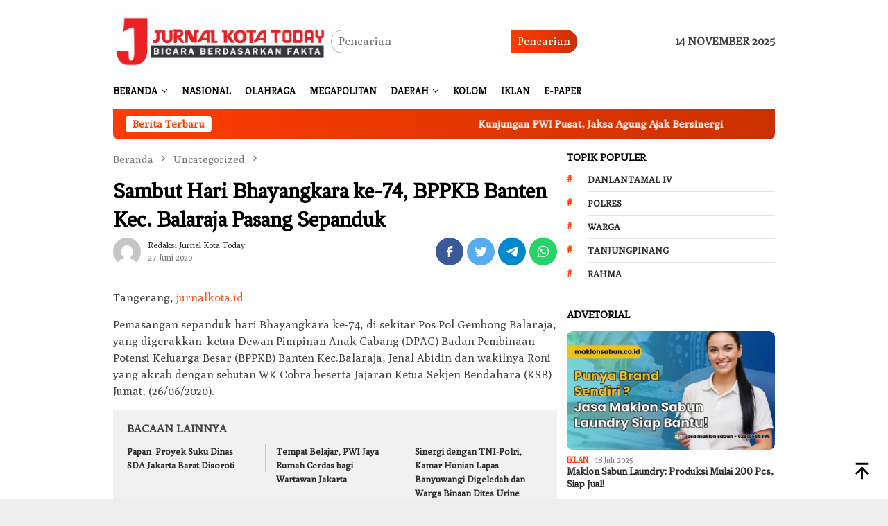

--- FILE ---
content_type: text/html; charset=UTF-8
request_url: https://jurnalkotatoday.com/sambut-hari-bhayangkara-ke-74-bppkb-banten-kec-balaraja-pasang-sepanduk/
body_size: 73512
content:
<!DOCTYPE html>
<html lang="id">
<head itemscope="itemscope" itemtype="http://schema.org/WebSite">
<meta charset="UTF-8">
<meta name="viewport" content="width=device-width, initial-scale=1">
<link rel="profile" href="http://gmpg.org/xfn/11">

<meta name='robots' content='index, follow, max-image-preview:large, max-snippet:-1, max-video-preview:-1' />
	<style>img:is([sizes="auto" i], [sizes^="auto," i]) { contain-intrinsic-size: 3000px 1500px }</style>
	
	<!-- This site is optimized with the Yoast SEO plugin v19.5.1 - https://yoast.com/wordpress/plugins/seo/ -->
	<title>Sambut Hari Bhayangkara ke-74, BPPKB Banten Kec. Balaraja Pasang Sepanduk - Jurnal Kota Today</title>
	<link rel="canonical" href="https://jurnalkotatoday.com/sambut-hari-bhayangkara-ke-74-bppkb-banten-kec-balaraja-pasang-sepanduk/" />
	<meta property="og:locale" content="id_ID" />
	<meta property="og:type" content="article" />
	<meta property="og:title" content="Sambut Hari Bhayangkara ke-74, BPPKB Banten Kec. Balaraja Pasang Sepanduk - Jurnal Kota Today" />
	<meta property="og:description" content="Tangerang, jurnalkota.id Pemasangan sepanduk hari Bhayangkara ke-74, di sekitar Pos Pol Gembong Balaraja, yang digerakkan &nbsp;[&hellip;]" />
	<meta property="og:url" content="https://jurnalkotatoday.com/sambut-hari-bhayangkara-ke-74-bppkb-banten-kec-balaraja-pasang-sepanduk/" />
	<meta property="og:site_name" content="Jurnal Kota Today" />
	<meta property="article:publisher" content="https://facebook.com/jurnalkotatoday" />
	<meta property="article:published_time" content="2020-06-27T01:36:07+00:00" />
	<meta name="author" content="Redaksi Jurnal Kota Today" />
	<meta name="twitter:card" content="summary_large_image" />
	<meta name="twitter:creator" content="@jurnalkotatoday" />
	<meta name="twitter:site" content="@jurnalkotatoday" />
	<meta name="twitter:label1" content="Ditulis oleh" />
	<meta name="twitter:data1" content="Redaksi Jurnal Kota Today" />
	<meta name="twitter:label2" content="Estimasi waktu membaca" />
	<meta name="twitter:data2" content="1 menit" />
	<script type="application/ld+json" class="yoast-schema-graph">{"@context":"https://schema.org","@graph":[{"@type":"Article","@id":"https://jurnalkotatoday.com/sambut-hari-bhayangkara-ke-74-bppkb-banten-kec-balaraja-pasang-sepanduk/#article","isPartOf":{"@id":"https://jurnalkotatoday.com/sambut-hari-bhayangkara-ke-74-bppkb-banten-kec-balaraja-pasang-sepanduk/"},"author":{"name":"Redaksi Jurnal Kota Today","@id":"https://jurnalkotatoday.com/#/schema/person/7128f88a0dc6ebd0da5498a6a7c6e6ec"},"headline":"Sambut Hari Bhayangkara ke-74, BPPKB Banten Kec. Balaraja Pasang Sepanduk","datePublished":"2020-06-27T01:36:07+00:00","dateModified":"2020-06-27T01:36:07+00:00","mainEntityOfPage":{"@id":"https://jurnalkotatoday.com/sambut-hari-bhayangkara-ke-74-bppkb-banten-kec-balaraja-pasang-sepanduk/"},"wordCount":168,"commentCount":0,"publisher":{"@id":"https://jurnalkotatoday.com/#organization"},"image":{"@id":"https://jurnalkotatoday.com/sambut-hari-bhayangkara-ke-74-bppkb-banten-kec-balaraja-pasang-sepanduk/#primaryimage"},"thumbnailUrl":"","keywords":["BPPKB Banten","Hari Bhayangkara ke-74","Kec. Balaraja","Pasang Sepanduk","Sambut"],"articleSection":["Uncategorized"],"inLanguage":"id","potentialAction":[{"@type":"CommentAction","name":"Comment","target":["https://jurnalkotatoday.com/sambut-hari-bhayangkara-ke-74-bppkb-banten-kec-balaraja-pasang-sepanduk/#respond"]}]},{"@type":"WebPage","@id":"https://jurnalkotatoday.com/sambut-hari-bhayangkara-ke-74-bppkb-banten-kec-balaraja-pasang-sepanduk/","url":"https://jurnalkotatoday.com/sambut-hari-bhayangkara-ke-74-bppkb-banten-kec-balaraja-pasang-sepanduk/","name":"Sambut Hari Bhayangkara ke-74, BPPKB Banten Kec. Balaraja Pasang Sepanduk - Jurnal Kota Today","isPartOf":{"@id":"https://jurnalkotatoday.com/#website"},"primaryImageOfPage":{"@id":"https://jurnalkotatoday.com/sambut-hari-bhayangkara-ke-74-bppkb-banten-kec-balaraja-pasang-sepanduk/#primaryimage"},"image":{"@id":"https://jurnalkotatoday.com/sambut-hari-bhayangkara-ke-74-bppkb-banten-kec-balaraja-pasang-sepanduk/#primaryimage"},"thumbnailUrl":"","datePublished":"2020-06-27T01:36:07+00:00","dateModified":"2020-06-27T01:36:07+00:00","breadcrumb":{"@id":"https://jurnalkotatoday.com/sambut-hari-bhayangkara-ke-74-bppkb-banten-kec-balaraja-pasang-sepanduk/#breadcrumb"},"inLanguage":"id","potentialAction":[{"@type":"ReadAction","target":["https://jurnalkotatoday.com/sambut-hari-bhayangkara-ke-74-bppkb-banten-kec-balaraja-pasang-sepanduk/"]}]},{"@type":"ImageObject","inLanguage":"id","@id":"https://jurnalkotatoday.com/sambut-hari-bhayangkara-ke-74-bppkb-banten-kec-balaraja-pasang-sepanduk/#primaryimage","url":"","contentUrl":""},{"@type":"BreadcrumbList","@id":"https://jurnalkotatoday.com/sambut-hari-bhayangkara-ke-74-bppkb-banten-kec-balaraja-pasang-sepanduk/#breadcrumb","itemListElement":[{"@type":"ListItem","position":1,"name":"Beranda","item":"https://jurnalkotatoday.com/"},{"@type":"ListItem","position":2,"name":"Sambut Hari Bhayangkara ke-74, BPPKB Banten Kec. Balaraja Pasang Sepanduk"}]},{"@type":"WebSite","@id":"https://jurnalkotatoday.com/#website","url":"https://jurnalkotatoday.com/","name":"Jurnal Kota Today","description":"Bicara Berdasarkan Fakta","publisher":{"@id":"https://jurnalkotatoday.com/#organization"},"potentialAction":[{"@type":"SearchAction","target":{"@type":"EntryPoint","urlTemplate":"https://jurnalkotatoday.com/?s={search_term_string}"},"query-input":"required name=search_term_string"}],"inLanguage":"id"},{"@type":"Organization","@id":"https://jurnalkotatoday.com/#organization","name":"Jurnal Kota Today | Bicara Berdasarkan Fakta","url":"https://jurnalkotatoday.com/","sameAs":["https://www.youtube.com/channel/UCxy6XnBJwIo8tMeXZ9lNdjw","https://pinterest.com/jurnalkotatoday","https://facebook.com/jurnalkotatoday","https://twitter.com/jurnalkotatoday"],"logo":{"@type":"ImageObject","inLanguage":"id","@id":"https://jurnalkotatoday.com/#/schema/logo/image/","url":"https://jurnalkotatoday.com/wp-content/uploads/2022/08/IMG-20220815-WA0022.jpg","contentUrl":"https://jurnalkotatoday.com/wp-content/uploads/2022/08/IMG-20220815-WA0022.jpg","width":632,"height":295,"caption":"Jurnal Kota Today | Bicara Berdasarkan Fakta"},"image":{"@id":"https://jurnalkotatoday.com/#/schema/logo/image/"}},{"@type":"Person","@id":"https://jurnalkotatoday.com/#/schema/person/7128f88a0dc6ebd0da5498a6a7c6e6ec","name":"Redaksi Jurnal Kota Today","image":{"@type":"ImageObject","inLanguage":"id","@id":"https://jurnalkotatoday.com/#/schema/person/image/","url":"https://secure.gravatar.com/avatar/8b318bd83e49abcba87b3bb7af3d5b161e77fc0b0a62835f85ff05e14c41239d?s=96&d=mm&r=g","contentUrl":"https://secure.gravatar.com/avatar/8b318bd83e49abcba87b3bb7af3d5b161e77fc0b0a62835f85ff05e14c41239d?s=96&d=mm&r=g","caption":"Redaksi Jurnal Kota Today"},"sameAs":["https://jurnalkotatoday.com"],"url":"https://jurnalkotatoday.com/author/redaksi/"}]}</script>
	<!-- / Yoast SEO plugin. -->


<link rel='dns-prefetch' href='//www.googletagmanager.com' />
<link rel='dns-prefetch' href='//fonts.googleapis.com' />
<link rel='stylesheet' id='wp-block-library-css' href='https://jurnalkotatoday.com/wp-includes/css/dist/block-library/style.min.css?ver=6.8.3' type='text/css' media='all' />
<style id='classic-theme-styles-inline-css' type='text/css'>
/*! This file is auto-generated */
.wp-block-button__link{color:#fff;background-color:#32373c;border-radius:9999px;box-shadow:none;text-decoration:none;padding:calc(.667em + 2px) calc(1.333em + 2px);font-size:1.125em}.wp-block-file__button{background:#32373c;color:#fff;text-decoration:none}
</style>
<style id='global-styles-inline-css' type='text/css'>
:root{--wp--preset--aspect-ratio--square: 1;--wp--preset--aspect-ratio--4-3: 4/3;--wp--preset--aspect-ratio--3-4: 3/4;--wp--preset--aspect-ratio--3-2: 3/2;--wp--preset--aspect-ratio--2-3: 2/3;--wp--preset--aspect-ratio--16-9: 16/9;--wp--preset--aspect-ratio--9-16: 9/16;--wp--preset--color--black: #000000;--wp--preset--color--cyan-bluish-gray: #abb8c3;--wp--preset--color--white: #ffffff;--wp--preset--color--pale-pink: #f78da7;--wp--preset--color--vivid-red: #cf2e2e;--wp--preset--color--luminous-vivid-orange: #ff6900;--wp--preset--color--luminous-vivid-amber: #fcb900;--wp--preset--color--light-green-cyan: #7bdcb5;--wp--preset--color--vivid-green-cyan: #00d084;--wp--preset--color--pale-cyan-blue: #8ed1fc;--wp--preset--color--vivid-cyan-blue: #0693e3;--wp--preset--color--vivid-purple: #9b51e0;--wp--preset--gradient--vivid-cyan-blue-to-vivid-purple: linear-gradient(135deg,rgba(6,147,227,1) 0%,rgb(155,81,224) 100%);--wp--preset--gradient--light-green-cyan-to-vivid-green-cyan: linear-gradient(135deg,rgb(122,220,180) 0%,rgb(0,208,130) 100%);--wp--preset--gradient--luminous-vivid-amber-to-luminous-vivid-orange: linear-gradient(135deg,rgba(252,185,0,1) 0%,rgba(255,105,0,1) 100%);--wp--preset--gradient--luminous-vivid-orange-to-vivid-red: linear-gradient(135deg,rgba(255,105,0,1) 0%,rgb(207,46,46) 100%);--wp--preset--gradient--very-light-gray-to-cyan-bluish-gray: linear-gradient(135deg,rgb(238,238,238) 0%,rgb(169,184,195) 100%);--wp--preset--gradient--cool-to-warm-spectrum: linear-gradient(135deg,rgb(74,234,220) 0%,rgb(151,120,209) 20%,rgb(207,42,186) 40%,rgb(238,44,130) 60%,rgb(251,105,98) 80%,rgb(254,248,76) 100%);--wp--preset--gradient--blush-light-purple: linear-gradient(135deg,rgb(255,206,236) 0%,rgb(152,150,240) 100%);--wp--preset--gradient--blush-bordeaux: linear-gradient(135deg,rgb(254,205,165) 0%,rgb(254,45,45) 50%,rgb(107,0,62) 100%);--wp--preset--gradient--luminous-dusk: linear-gradient(135deg,rgb(255,203,112) 0%,rgb(199,81,192) 50%,rgb(65,88,208) 100%);--wp--preset--gradient--pale-ocean: linear-gradient(135deg,rgb(255,245,203) 0%,rgb(182,227,212) 50%,rgb(51,167,181) 100%);--wp--preset--gradient--electric-grass: linear-gradient(135deg,rgb(202,248,128) 0%,rgb(113,206,126) 100%);--wp--preset--gradient--midnight: linear-gradient(135deg,rgb(2,3,129) 0%,rgb(40,116,252) 100%);--wp--preset--font-size--small: 13px;--wp--preset--font-size--medium: 20px;--wp--preset--font-size--large: 36px;--wp--preset--font-size--x-large: 42px;--wp--preset--spacing--20: 0.44rem;--wp--preset--spacing--30: 0.67rem;--wp--preset--spacing--40: 1rem;--wp--preset--spacing--50: 1.5rem;--wp--preset--spacing--60: 2.25rem;--wp--preset--spacing--70: 3.38rem;--wp--preset--spacing--80: 5.06rem;--wp--preset--shadow--natural: 6px 6px 9px rgba(0, 0, 0, 0.2);--wp--preset--shadow--deep: 12px 12px 50px rgba(0, 0, 0, 0.4);--wp--preset--shadow--sharp: 6px 6px 0px rgba(0, 0, 0, 0.2);--wp--preset--shadow--outlined: 6px 6px 0px -3px rgba(255, 255, 255, 1), 6px 6px rgba(0, 0, 0, 1);--wp--preset--shadow--crisp: 6px 6px 0px rgba(0, 0, 0, 1);}:where(.is-layout-flex){gap: 0.5em;}:where(.is-layout-grid){gap: 0.5em;}body .is-layout-flex{display: flex;}.is-layout-flex{flex-wrap: wrap;align-items: center;}.is-layout-flex > :is(*, div){margin: 0;}body .is-layout-grid{display: grid;}.is-layout-grid > :is(*, div){margin: 0;}:where(.wp-block-columns.is-layout-flex){gap: 2em;}:where(.wp-block-columns.is-layout-grid){gap: 2em;}:where(.wp-block-post-template.is-layout-flex){gap: 1.25em;}:where(.wp-block-post-template.is-layout-grid){gap: 1.25em;}.has-black-color{color: var(--wp--preset--color--black) !important;}.has-cyan-bluish-gray-color{color: var(--wp--preset--color--cyan-bluish-gray) !important;}.has-white-color{color: var(--wp--preset--color--white) !important;}.has-pale-pink-color{color: var(--wp--preset--color--pale-pink) !important;}.has-vivid-red-color{color: var(--wp--preset--color--vivid-red) !important;}.has-luminous-vivid-orange-color{color: var(--wp--preset--color--luminous-vivid-orange) !important;}.has-luminous-vivid-amber-color{color: var(--wp--preset--color--luminous-vivid-amber) !important;}.has-light-green-cyan-color{color: var(--wp--preset--color--light-green-cyan) !important;}.has-vivid-green-cyan-color{color: var(--wp--preset--color--vivid-green-cyan) !important;}.has-pale-cyan-blue-color{color: var(--wp--preset--color--pale-cyan-blue) !important;}.has-vivid-cyan-blue-color{color: var(--wp--preset--color--vivid-cyan-blue) !important;}.has-vivid-purple-color{color: var(--wp--preset--color--vivid-purple) !important;}.has-black-background-color{background-color: var(--wp--preset--color--black) !important;}.has-cyan-bluish-gray-background-color{background-color: var(--wp--preset--color--cyan-bluish-gray) !important;}.has-white-background-color{background-color: var(--wp--preset--color--white) !important;}.has-pale-pink-background-color{background-color: var(--wp--preset--color--pale-pink) !important;}.has-vivid-red-background-color{background-color: var(--wp--preset--color--vivid-red) !important;}.has-luminous-vivid-orange-background-color{background-color: var(--wp--preset--color--luminous-vivid-orange) !important;}.has-luminous-vivid-amber-background-color{background-color: var(--wp--preset--color--luminous-vivid-amber) !important;}.has-light-green-cyan-background-color{background-color: var(--wp--preset--color--light-green-cyan) !important;}.has-vivid-green-cyan-background-color{background-color: var(--wp--preset--color--vivid-green-cyan) !important;}.has-pale-cyan-blue-background-color{background-color: var(--wp--preset--color--pale-cyan-blue) !important;}.has-vivid-cyan-blue-background-color{background-color: var(--wp--preset--color--vivid-cyan-blue) !important;}.has-vivid-purple-background-color{background-color: var(--wp--preset--color--vivid-purple) !important;}.has-black-border-color{border-color: var(--wp--preset--color--black) !important;}.has-cyan-bluish-gray-border-color{border-color: var(--wp--preset--color--cyan-bluish-gray) !important;}.has-white-border-color{border-color: var(--wp--preset--color--white) !important;}.has-pale-pink-border-color{border-color: var(--wp--preset--color--pale-pink) !important;}.has-vivid-red-border-color{border-color: var(--wp--preset--color--vivid-red) !important;}.has-luminous-vivid-orange-border-color{border-color: var(--wp--preset--color--luminous-vivid-orange) !important;}.has-luminous-vivid-amber-border-color{border-color: var(--wp--preset--color--luminous-vivid-amber) !important;}.has-light-green-cyan-border-color{border-color: var(--wp--preset--color--light-green-cyan) !important;}.has-vivid-green-cyan-border-color{border-color: var(--wp--preset--color--vivid-green-cyan) !important;}.has-pale-cyan-blue-border-color{border-color: var(--wp--preset--color--pale-cyan-blue) !important;}.has-vivid-cyan-blue-border-color{border-color: var(--wp--preset--color--vivid-cyan-blue) !important;}.has-vivid-purple-border-color{border-color: var(--wp--preset--color--vivid-purple) !important;}.has-vivid-cyan-blue-to-vivid-purple-gradient-background{background: var(--wp--preset--gradient--vivid-cyan-blue-to-vivid-purple) !important;}.has-light-green-cyan-to-vivid-green-cyan-gradient-background{background: var(--wp--preset--gradient--light-green-cyan-to-vivid-green-cyan) !important;}.has-luminous-vivid-amber-to-luminous-vivid-orange-gradient-background{background: var(--wp--preset--gradient--luminous-vivid-amber-to-luminous-vivid-orange) !important;}.has-luminous-vivid-orange-to-vivid-red-gradient-background{background: var(--wp--preset--gradient--luminous-vivid-orange-to-vivid-red) !important;}.has-very-light-gray-to-cyan-bluish-gray-gradient-background{background: var(--wp--preset--gradient--very-light-gray-to-cyan-bluish-gray) !important;}.has-cool-to-warm-spectrum-gradient-background{background: var(--wp--preset--gradient--cool-to-warm-spectrum) !important;}.has-blush-light-purple-gradient-background{background: var(--wp--preset--gradient--blush-light-purple) !important;}.has-blush-bordeaux-gradient-background{background: var(--wp--preset--gradient--blush-bordeaux) !important;}.has-luminous-dusk-gradient-background{background: var(--wp--preset--gradient--luminous-dusk) !important;}.has-pale-ocean-gradient-background{background: var(--wp--preset--gradient--pale-ocean) !important;}.has-electric-grass-gradient-background{background: var(--wp--preset--gradient--electric-grass) !important;}.has-midnight-gradient-background{background: var(--wp--preset--gradient--midnight) !important;}.has-small-font-size{font-size: var(--wp--preset--font-size--small) !important;}.has-medium-font-size{font-size: var(--wp--preset--font-size--medium) !important;}.has-large-font-size{font-size: var(--wp--preset--font-size--large) !important;}.has-x-large-font-size{font-size: var(--wp--preset--font-size--x-large) !important;}
:where(.wp-block-post-template.is-layout-flex){gap: 1.25em;}:where(.wp-block-post-template.is-layout-grid){gap: 1.25em;}
:where(.wp-block-columns.is-layout-flex){gap: 2em;}:where(.wp-block-columns.is-layout-grid){gap: 2em;}
:root :where(.wp-block-pullquote){font-size: 1.5em;line-height: 1.6;}
</style>
<link rel='stylesheet' id='bloggingpro-fonts-css' href='https://fonts.googleapis.com/css?family=Fenix%3Aregular%7CPoly%3Aregular%2Citalic%26subset%3Dlatin%2C&#038;ver=1.3.0' type='text/css' media='all' />
<link rel='stylesheet' id='bloggingpro-style-css' href='https://jurnalkotatoday.com/wp-content/themes/bloggingpro/style.css?ver=1.3.0' type='text/css' media='all' />
<style id='bloggingpro-style-inline-css' type='text/css'>
kbd,a.button,button,.button,button.button,input[type="button"],input[type="reset"],input[type="submit"],.tagcloud a,ul.page-numbers li a.prev.page-numbers,ul.page-numbers li a.next.page-numbers,ul.page-numbers li span.page-numbers,.page-links > .page-link-number,.cat-links ul li a,.entry-footer .tag-text,.gmr-recentposts-widget li.listpost-gallery .gmr-rp-content .gmr-metacontent .cat-links-content a,.page-links > .post-page-numbers.current span,ol.comment-list li div.reply a,#cancel-comment-reply-link,.entry-footer .tags-links a:hover,.gmr-topnotification{background-color:#ff3d02;}#primary-menu > li ul .current-menu-item > a,#primary-menu .sub-menu > li:hover > a,.cat-links-content a,.tagcloud li:before,a:hover,a:focus,a:active,.gmr-ontop:hover path,#navigationamp button.close-topnavmenu-wrap,.sidr a#sidr-id-close-topnavmenu-button,.sidr-class-menu-item i._mi,.sidr-class-menu-item img._mi,.text-marquee{color:#ff3d02;}.widget-title:after,a.button,button,.button,button.button,input[type="button"],input[type="reset"],input[type="submit"],.tagcloud a,.sticky .gmr-box-content,.bypostauthor > .comment-body,.gmr-ajax-loader div:nth-child(1),.gmr-ajax-loader div:nth-child(2),.entry-footer .tags-links a:hover{border-color:#ff3d02;}a,.gmr-ontop path{color:#2E2E2E;}.entry-content-single p a{color:#FF5722;}body{color:#444444;font-family:"Poly","Helvetica Neue",sans-serif;font-weight:400;font-size:16px;}.site-header{background-image:url();-webkit-background-size:auto;-moz-background-size:auto;-o-background-size:auto;background-size:auto;background-repeat:repeat;background-position:center top;background-attachment:scroll;}.site-header,.gmr-verytopbanner{background-color:#ffffff;}.site-title a{color:#FF5722;}.site-description{color:#999999;}.top-header{background-color:#ffffff;}#gmr-responsive-menu,.gmr-mainmenu #primary-menu > li > a,.search-trigger .gmr-icon{color:#000000;}.gmr-mainmenu #primary-menu > li.menu-border > a span,.gmr-mainmenu #primary-menu > li.page_item_has_children > a:after,.gmr-mainmenu #primary-menu > li.menu-item-has-children > a:after,.gmr-mainmenu #primary-menu .sub-menu > li.page_item_has_children > a:after,.gmr-mainmenu #primary-menu .sub-menu > li.menu-item-has-children > a:after{border-color:#000000;}#gmr-responsive-menu:hover,.gmr-mainmenu #primary-menu > li:hover > a,.gmr-mainmenu #primary-menu > .current-menu-item > a,.gmr-mainmenu #primary-menu .current-menu-ancestor > a,.gmr-mainmenu #primary-menu .current_page_item > a,.gmr-mainmenu #primary-menu .current_page_ancestor > a,.search-trigger .gmr-icon:hover{color:#FF5722;}.gmr-mainmenu #primary-menu > li.menu-border:hover > a span,.gmr-mainmenu #primary-menu > li.menu-border.current-menu-item > a span,.gmr-mainmenu #primary-menu > li.menu-border.current-menu-ancestor > a span,.gmr-mainmenu #primary-menu > li.menu-border.current_page_item > a span,.gmr-mainmenu #primary-menu > li.menu-border.current_page_ancestor > a span,.gmr-mainmenu #primary-menu > li.page_item_has_children:hover > a:after,.gmr-mainmenu #primary-menu > li.menu-item-has-children:hover > a:after,.gmr-mainmenu #primary-menu .sub-menu > li.page_item_has_children:hover > a:after,.gmr-mainmenu #primary-menu .sub-menu > li.menu-item-has-children:hover > a:after{border-color:#FF5722;}.secondwrap-menu .gmr-mainmenu #primary-menu > li > a,.secondwrap-menu .search-trigger .gmr-icon{color:#555555;}#primary-menu > li.menu-border > a span{border-color:#555555;}.secondwrap-menu .gmr-mainmenu #primary-menu > li:hover > a,.secondwrap-menu .gmr-mainmenu #primary-menu > .current-menu-item > a,.secondwrap-menu .gmr-mainmenu #primary-menu .current-menu-ancestor > a,.secondwrap-menu .gmr-mainmenu #primary-menu .current_page_item > a,.secondwrap-menu .gmr-mainmenu #primary-menu .current_page_ancestor > a,.secondwrap-menu .gmr-mainmenu #primary-menu > li.page_item_has_children:hover > a:after,.secondwrap-menu .gmr-mainmenu #primary-menu > li.menu-item-has-children:hover > a:after,.secondwrap-menu .gmr-mainmenu #primary-menu .sub-menu > li.page_item_has_children:hover > a:after,.secondwrap-menu .gmr-mainmenu #primary-menu .sub-menu > li.menu-item-has-children:hover > a:after,.secondwrap-menu .search-trigger .gmr-icon:hover{color:#FF5722;}.secondwrap-menu .gmr-mainmenu #primary-menu > li.menu-border:hover > a span,.secondwrap-menu .gmr-mainmenu #primary-menu > li.menu-border.current-menu-item > a span,.secondwrap-menu .gmr-mainmenu #primary-menu > li.menu-border.current-menu-ancestor > a span,.secondwrap-menu .gmr-mainmenu #primary-menu > li.menu-border.current_page_item > a span,.secondwrap-menu .gmr-mainmenu #primary-menu > li.menu-border.current_page_ancestor > a span,.secondwrap-menu .gmr-mainmenu #primary-menu > li.page_item_has_children:hover > a:after,.secondwrap-menu .gmr-mainmenu #primary-menu > li.menu-item-has-children:hover > a:after,.secondwrap-menu .gmr-mainmenu #primary-menu .sub-menu > li.page_item_has_children:hover > a:after,.secondwrap-menu .gmr-mainmenu #primary-menu .sub-menu > li.menu-item-has-children:hover > a:after{border-color:#FF5722;}h1,h2,h3,h4,h5,h6,.h1,.h2,.h3,.h4,.h5,.h6,.site-title,#primary-menu > li > a,.gmr-rp-biglink a,.gmr-rp-link a,.gmr-gallery-related ul li p a{font-family:"Fenix","Helvetica Neue",sans-serif;}.entry-main-single,.entry-main-single p{font-size:16px;}h1.title,h1.entry-title{font-size:32px;}h2.entry-title{font-size:18px;}.footer-container{background-color:#dd6161;}.widget-footer,.content-footer,.site-footer,.content-footer h3.widget-title{color:#ffffff;}.widget-footer a,.content-footer a,.site-footer a{color:#ffffff;}.widget-footer a:hover,.content-footer a:hover,.site-footer a:hover{color:#000000;}
</style>

<!-- Snippet Google Analytics telah ditambahkan oleh Site Kit -->
<script type="text/javascript" src="https://www.googletagmanager.com/gtag/js?id=UA-223117380-1" id="google_gtagjs-js" async></script>
<script type="text/javascript" id="google_gtagjs-js-after">
/* <![CDATA[ */
window.dataLayer = window.dataLayer || [];function gtag(){dataLayer.push(arguments);}
gtag('set', 'linker', {"domains":["jurnalkotatoday.com"]} );
gtag("js", new Date());
gtag("set", "developer_id.dZTNiMT", true);
gtag("config", "UA-223117380-1", {"anonymize_ip":true});
gtag("config", "G-VJDH3YX60Z");
/* ]]> */
</script>

<!-- Snippet Google Analytics penutup telah ditambahkan oleh Site Kit -->
<link rel="alternate" title="oEmbed (JSON)" type="application/json+oembed" href="https://jurnalkotatoday.com/wp-json/oembed/1.0/embed?url=https%3A%2F%2Fjurnalkotatoday.com%2Fsambut-hari-bhayangkara-ke-74-bppkb-banten-kec-balaraja-pasang-sepanduk%2F" />
<link rel="alternate" title="oEmbed (XML)" type="text/xml+oembed" href="https://jurnalkotatoday.com/wp-json/oembed/1.0/embed?url=https%3A%2F%2Fjurnalkotatoday.com%2Fsambut-hari-bhayangkara-ke-74-bppkb-banten-kec-balaraja-pasang-sepanduk%2F&#038;format=xml" />
<meta name="generator" content="Site Kit by Google 1.81.0" /><!-- Analytics by WP Statistics v13.2.5 - https://wp-statistics.com/ -->
<link rel="pingback" href="https://jurnalkotatoday.com/xmlrpc.php"><link rel="icon" href="https://jurnalkotatoday.com/wp-content/uploads/2022/03/today-60x60.png" sizes="32x32" />
<link rel="icon" href="https://jurnalkotatoday.com/wp-content/uploads/2022/03/today.png" sizes="192x192" />
<link rel="apple-touch-icon" href="https://jurnalkotatoday.com/wp-content/uploads/2022/03/today.png" />
<meta name="msapplication-TileImage" content="https://jurnalkotatoday.com/wp-content/uploads/2022/03/today.png" />
</head>

<body class="wp-singular post-template-default single single-post postid-9099 single-format-standard wp-theme-bloggingpro gmr-theme idtheme kentooz gmr-sticky group-blog" itemscope="itemscope" itemtype="http://schema.org/WebPage">
<div id="full-container">
<a class="skip-link screen-reader-text" href="#main">Loncat ke konten</a>


<header id="masthead" class="site-header" role="banner" itemscope="itemscope" itemtype="http://schema.org/WPHeader">
	<div class="container">
					<div class="clearfix gmr-headwrapper">

				<div class="list-table clearfix">
					<div class="table-row">
						<div class="table-cell onlymobile-menu">
															<a id="gmr-responsive-menu" href="#menus" rel="nofollow" title="Menu Mobile"><svg xmlns="http://www.w3.org/2000/svg" xmlns:xlink="http://www.w3.org/1999/xlink" aria-hidden="true" role="img" width="1em" height="1em" preserveAspectRatio="xMidYMid meet" viewBox="0 0 24 24"><path d="M3 6h18v2H3V6m0 5h18v2H3v-2m0 5h18v2H3v-2z" fill="currentColor"/></svg><span class="screen-reader-text">Menu Mobile</span></a>
													</div>
												<div class="close-topnavmenu-wrap"><a id="close-topnavmenu-button" rel="nofollow" href="#"><svg xmlns="http://www.w3.org/2000/svg" xmlns:xlink="http://www.w3.org/1999/xlink" aria-hidden="true" role="img" width="1em" height="1em" preserveAspectRatio="xMidYMid meet" viewBox="0 0 24 24"><path d="M12 20c-4.41 0-8-3.59-8-8s3.59-8 8-8s8 3.59 8 8s-3.59 8-8 8m0-18C6.47 2 2 6.47 2 12s4.47 10 10 10s10-4.47 10-10S17.53 2 12 2m2.59 6L12 10.59L9.41 8L8 9.41L10.59 12L8 14.59L9.41 16L12 13.41L14.59 16L16 14.59L13.41 12L16 9.41L14.59 8z" fill="currentColor"/></svg></a></div>
												<div class="table-cell gmr-logo">
															<div class="logo-wrap">
									<a href="https://jurnalkotatoday.com/" class="custom-logo-link" itemprop="url" title="Jurnal Kota Today">
										<img src="https://jurnalkotatoday.com/wp-content/uploads/2022/03/jurna.jpg" alt="Jurnal Kota Today" title="Jurnal Kota Today" />
									</a>
								</div>
														</div>
													<div class="table-cell search">
								<a id="search-menu-button-top" class="responsive-searchbtn pull-right" href="#" rel="nofollow"><svg xmlns="http://www.w3.org/2000/svg" xmlns:xlink="http://www.w3.org/1999/xlink" aria-hidden="true" role="img" width="1em" height="1em" preserveAspectRatio="xMidYMid meet" viewBox="0 0 24 24"><g fill="none"><path d="M21 21l-4.486-4.494M19 10.5a8.5 8.5 0 1 1-17 0a8.5 8.5 0 0 1 17 0z" stroke="currentColor" stroke-width="2" stroke-linecap="round"/></g></svg></a>
								<form method="get" id="search-topsearchform-container" class="gmr-searchform searchform topsearchform" action="https://jurnalkotatoday.com/">
									<input type="text" name="s" id="s" placeholder="Pencarian" />
									<button type="submit" class="topsearch-submit">Pencarian</button>
								</form>
							</div>
							<div class="table-cell gmr-table-date">
								<span class="gmr-top-date pull-right">14 November 2025</span>
							</div>
											</div>
				</div>
							</div>
				</div><!-- .container -->
</header><!-- #masthead -->

<div class="top-header">
	<div class="container">
	<div class="gmr-menuwrap mainwrap-menu clearfix">
		<nav id="site-navigation" class="gmr-mainmenu" role="navigation" itemscope="itemscope" itemtype="http://schema.org/SiteNavigationElement">
			<ul id="primary-menu" class="menu"><li class="menu-item menu-item-type-menulogo-btn gmr-menulogo-btn"><a href="https://jurnalkotatoday.com/" id="menulogo-button" itemprop="url" title="Jurnal Kota Today"><img src="https://jurnalkotatoday.com/wp-content/themes/bloggingpro/images/logo-small.png" alt="Jurnal Kota Today" title="Jurnal Kota Today" itemprop="image" /></a></li><li id="menu-item-33755" class="menu-item menu-item-type-custom menu-item-object-custom menu-item-home menu-item-has-children menu-item-33755"><a href="https://jurnalkotatoday.com" itemprop="url"><span itemprop="name">Beranda</span></a>
<ul class="sub-menu">
	<li id="menu-item-33758" class="menu-item menu-item-type-taxonomy menu-item-object-category menu-item-33758"><a href="https://jurnalkotatoday.com/category/berita-tentang-hukum-kriminal/" itemprop="url"><span itemprop="name">Hukum dan Kriminal</span></a></li>
	<li id="menu-item-33759" class="menu-item menu-item-type-taxonomy menu-item-object-category menu-item-33759"><a href="https://jurnalkotatoday.com/category/pedidikan-budaya-pariwisata-basional/" itemprop="url"><span itemprop="name">Pedidikan</span></a></li>
	<li id="menu-item-33760" class="menu-item menu-item-type-taxonomy menu-item-object-category menu-item-33760"><a href="https://jurnalkotatoday.com/category/ekonomi/" itemprop="url"><span itemprop="name">EKONOMI</span></a></li>
	<li id="menu-item-33761" class="menu-item menu-item-type-taxonomy menu-item-object-category menu-item-33761"><a href="https://jurnalkotatoday.com/category/pariwisata-nasional/" itemprop="url"><span itemprop="name">Kebudayaan dan Pariwisata</span></a></li>
	<li id="menu-item-33764" class="menu-item menu-item-type-taxonomy menu-item-object-category menu-item-33764"><a href="https://jurnalkotatoday.com/category/otomotif/" itemprop="url"><span itemprop="name">Otomotif</span></a></li>
</ul>
</li>
<li id="menu-item-33583" class="menu-item menu-item-type-taxonomy menu-item-object-category menu-item-33583"><a href="https://jurnalkotatoday.com/category/nasional-jakarta/" itemprop="url"><span itemprop="name">Nasional</span></a></li>
<li id="menu-item-33762" class="menu-item menu-item-type-taxonomy menu-item-object-category menu-item-33762"><a href="https://jurnalkotatoday.com/category/olahraga/" itemprop="url"><span itemprop="name">Olahraga</span></a></li>
<li id="menu-item-33580" class="menu-item menu-item-type-taxonomy menu-item-object-category menu-item-33580"><a href="https://jurnalkotatoday.com/category/megapolitan/" itemprop="url"><span itemprop="name">Megapolitan</span></a></li>
<li id="menu-item-33579" class="menu-item menu-item-type-taxonomy menu-item-object-category menu-item-has-children menu-item-33579"><a href="https://jurnalkotatoday.com/category/daerah/" itemprop="url"><span itemprop="name">Daerah</span></a>
<ul class="sub-menu">
	<li id="menu-item-33681" class="menu-item menu-item-type-taxonomy menu-item-object-category menu-item-33681"><a href="https://jurnalkotatoday.com/category/lifestyle/" itemprop="url"><span itemprop="name">Lifestyle</span></a></li>
</ul>
</li>
<li id="menu-item-33584" class="menu-item menu-item-type-taxonomy menu-item-object-category menu-item-33584"><a href="https://jurnalkotatoday.com/category/opini/" itemprop="url"><span itemprop="name">Kolom</span></a></li>
<li id="menu-item-33763" class="menu-item menu-item-type-taxonomy menu-item-object-category menu-item-33763"><a href="https://jurnalkotatoday.com/category/iklan/" itemprop="url"><span itemprop="name">IKLAN</span></a></li>
<li id="menu-item-47878" class="menu-item menu-item-type-taxonomy menu-item-object-category menu-item-47878"><a href="https://jurnalkotatoday.com/category/e-paper/" itemprop="url"><span itemprop="name">e-Paper</span></a></li>
<li class="menu-item menu-item-type-search-btn gmr-search-btn pull-right"><a id="search-menu-button" href="#" rel="nofollow"><svg xmlns="http://www.w3.org/2000/svg" xmlns:xlink="http://www.w3.org/1999/xlink" aria-hidden="true" role="img" width="1em" height="1em" preserveAspectRatio="xMidYMid meet" viewBox="0 0 24 24"><g fill="none"><path d="M21 21l-4.486-4.494M19 10.5a8.5 8.5 0 1 1-17 0a8.5 8.5 0 0 1 17 0z" stroke="currentColor" stroke-width="2" stroke-linecap="round"/></g></svg></a><div class="search-dropdown search" id="search-dropdown-container"><form method="get" class="gmr-searchform searchform" action="https://jurnalkotatoday.com/"><input type="text" name="s" id="s" placeholder="Pencarian" /></form></div></li></ul>		</nav><!-- #site-navigation -->
	</div>
		</div><!-- .container -->
</div><!-- .top-header -->
<div class="site inner-wrap" id="site-container">

<div class="container"><div class="gmr-topnotification"><div class="wrap-marquee"><div class="text-marquee">Berita Terbaru</div><span class="marquee">				<a href="https://jurnalkotatoday.com/kunjungan-pwi-pusat-jaksa-agung-ajak-bersinergi/" class="gmr-recent-marquee" title="Kunjungan PWI Pusat, Jaksa Agung Ajak Bersinergi">Kunjungan PWI Pusat, Jaksa Agung Ajak Bersinergi</a>
							<a href="https://jurnalkotatoday.com/sidang-paripurna-dprd-di-gelar-propemperda-tanah-datar-disetujui/" class="gmr-recent-marquee" title="Sidang Paripurna DPRD Di Gelar, Propemperda Tanah Datar  Disetujui">Sidang Paripurna DPRD Di Gelar, Propemperda Tanah Datar  Disetujui</a>
							<a href="https://jurnalkotatoday.com/innalillahi-wa-inna-ilaihi-rajiun/" class="gmr-recent-marquee" title="Innalillahi wa inna ilaihi raji&#8217;un">Innalillahi wa inna ilaihi raji&#8217;un</a>
							<a href="https://jurnalkotatoday.com/wakil-bupati-tanah-datar-ahmad-fadly-sampaikan-jawaban-pu-fraksi-rapbd-2026/" class="gmr-recent-marquee" title="Wakil Bupati Tanah Datar Ahmad Fadly Sampaikan Jawaban PU Fraksi RAPBD 2026">Wakil Bupati Tanah Datar Ahmad Fadly Sampaikan Jawaban PU Fraksi RAPBD 2026</a>
							<a href="https://jurnalkotatoday.com/pelantikan-pengurus-dpd-kbrc-jakarta-selatan-periode-2025-2029-berlangsung-sukses/" class="gmr-recent-marquee" title="Pelantikan Pengurus DPD KBRC Jakarta Selatan Periode 2025–2029 Berlangsung Sukses">Pelantikan Pengurus DPD KBRC Jakarta Selatan Periode 2025–2029 Berlangsung Sukses</a>
			</span></div></div></div>

	<div id="content" class="gmr-content">

		<div class="container">
			<div class="row">

<div id="primary" class="col-md-main">
	<div class="content-area gmr-single-wrap">
					<div class="breadcrumbs" itemscope itemtype="https://schema.org/BreadcrumbList">
																								<span class="first-item" itemprop="itemListElement" itemscope itemtype="https://schema.org/ListItem">
									<a itemscope itemtype="https://schema.org/WebPage" itemprop="item" itemid="https://jurnalkotatoday.com/" href="https://jurnalkotatoday.com/">
										<span itemprop="name">Beranda</span>
									</a>
									<span itemprop="position" content="1"></span>
								</span>
														<span class="separator"><svg xmlns="http://www.w3.org/2000/svg" xmlns:xlink="http://www.w3.org/1999/xlink" aria-hidden="true" role="img" width="1em" height="1em" preserveAspectRatio="xMidYMid meet" viewBox="0 0 24 24"><path d="M8.59 16.59L13.17 12L8.59 7.41L10 6l6 6l-6 6l-1.41-1.41z" fill="currentColor"/></svg></span>
																															<span class="0-item" itemprop="itemListElement" itemscope itemtype="http://schema.org/ListItem">
									<a itemscope itemtype="https://schema.org/WebPage" itemprop="item" itemid="https://jurnalkotatoday.com/category/uncategorized/" href="https://jurnalkotatoday.com/category/uncategorized/">
										<span itemprop="name">Uncategorized</span>
									</a>
									<span itemprop="position" content="2"></span>
								</span>
														<span class="separator"><svg xmlns="http://www.w3.org/2000/svg" xmlns:xlink="http://www.w3.org/1999/xlink" aria-hidden="true" role="img" width="1em" height="1em" preserveAspectRatio="xMidYMid meet" viewBox="0 0 24 24"><path d="M8.59 16.59L13.17 12L8.59 7.41L10 6l6 6l-6 6l-1.41-1.41z" fill="currentColor"/></svg></span>
																						<span class="last-item" itemscope itemtype="https://schema.org/ListItem">
							<span itemprop="name">Sambut Hari Bhayangkara ke-74, BPPKB Banten  Kec. Balaraja Pasang Sepanduk</span>
							<span itemprop="position" content="3"></span>
						</span>
															</div>
					<main id="main" class="site-main" role="main">
		<div class="inner-container">
			
<article id="post-9099" class="post-9099 post type-post status-publish format-standard has-post-thumbnail hentry category-uncategorized tag-bppkb-banten tag-hari-bhayangkara-ke-74 tag-kec-balaraja tag-pasang-sepanduk tag-sambut" itemscope="itemscope" itemtype="http://schema.org/CreativeWork">
	<div class="gmr-box-content gmr-single">
		<header class="entry-header">
			<h1 class="entry-title" itemprop="headline">Sambut Hari Bhayangkara ke-74, BPPKB Banten  Kec. Balaraja Pasang Sepanduk</h1><div class="list-table clearfix"><div class="table-row"><div class="table-cell gmr-gravatar-metasingle"><a class="url" href="https://jurnalkotatoday.com/author/redaksi/" title="Permalink ke: Redaksi Jurnal Kota Today" itemprop="url"><img alt='Gambar Gravatar' title='Gravatar' src='https://secure.gravatar.com/avatar/8b318bd83e49abcba87b3bb7af3d5b161e77fc0b0a62835f85ff05e14c41239d?s=40&#038;d=mm&#038;r=g' srcset='https://secure.gravatar.com/avatar/8b318bd83e49abcba87b3bb7af3d5b161e77fc0b0a62835f85ff05e14c41239d?s=80&#038;d=mm&#038;r=g 2x' class='avatar avatar-40 photo img-cicle' height='40' width='40' decoding='async'/></a></div><div class="table-cell gmr-content-metasingle"><div class="posted-by"> <span class="entry-author vcard" itemprop="author" itemscope="itemscope" itemtype="http://schema.org/person"><a class="url fn n" href="https://jurnalkotatoday.com/author/redaksi/" title="Permalink ke: Redaksi Jurnal Kota Today" itemprop="url"><span itemprop="name">Redaksi Jurnal Kota Today</span></a></span></div><div class="posted-on"><time class="entry-date published updated" itemprop="dateModified" datetime="2020-06-27T08:36:07+07:00">27 Juni 2020</time></div></div><div class="table-cell gmr-content-share"><div class="pull-right"><ul class="gmr-socialicon-share"><li class="facebook"><a href="https://www.facebook.com/sharer/sharer.php?u=https%3A%2F%2Fjurnalkotatoday.com%2Fsambut-hari-bhayangkara-ke-74-bppkb-banten-kec-balaraja-pasang-sepanduk%2F" rel="nofollow" title="Sebarkan ini"><svg xmlns="http://www.w3.org/2000/svg" xmlns:xlink="http://www.w3.org/1999/xlink" aria-hidden="true" role="img" width="1em" height="1em" preserveAspectRatio="xMidYMid meet" viewBox="0 0 24 24"><g fill="none"><path d="M9.198 21.5h4v-8.01h3.604l.396-3.98h-4V7.5a1 1 0 0 1 1-1h3v-4h-3a5 5 0 0 0-5 5v2.01h-2l-.396 3.98h2.396v8.01z" fill="currentColor"/></g></svg></a></li><li class="twitter"><a href="https://twitter.com/share?url=https%3A%2F%2Fjurnalkotatoday.com%2Fsambut-hari-bhayangkara-ke-74-bppkb-banten-kec-balaraja-pasang-sepanduk%2F&amp;text=Sambut%20Hari%20Bhayangkara%20ke-74%2C%20BPPKB%20Banten%20%20Kec.%20Balaraja%20Pasang%20Sepanduk" rel="nofollow" title="Tweet ini"><svg xmlns="http://www.w3.org/2000/svg" xmlns:xlink="http://www.w3.org/1999/xlink" aria-hidden="true" role="img" width="1em" height="1em" preserveAspectRatio="xMidYMid meet" viewBox="0 0 24 24"><path d="M22.46 6c-.77.35-1.6.58-2.46.69c.88-.53 1.56-1.37 1.88-2.38c-.83.5-1.75.85-2.72 1.05C18.37 4.5 17.26 4 16 4c-2.35 0-4.27 1.92-4.27 4.29c0 .34.04.67.11.98C8.28 9.09 5.11 7.38 3 4.79c-.37.63-.58 1.37-.58 2.15c0 1.49.75 2.81 1.91 3.56c-.71 0-1.37-.2-1.95-.5v.03c0 2.08 1.48 3.82 3.44 4.21a4.22 4.22 0 0 1-1.93.07a4.28 4.28 0 0 0 4 2.98a8.521 8.521 0 0 1-5.33 1.84c-.34 0-.68-.02-1.02-.06C3.44 20.29 5.7 21 8.12 21C16 21 20.33 14.46 20.33 8.79c0-.19 0-.37-.01-.56c.84-.6 1.56-1.36 2.14-2.23z" fill="currentColor"/></svg></a></li><li class="telegram"><a href="https://t.me/share/url?url=https%3A%2F%2Fjurnalkotatoday.com%2Fsambut-hari-bhayangkara-ke-74-bppkb-banten-kec-balaraja-pasang-sepanduk%2F&amp;text=Sambut%20Hari%20Bhayangkara%20ke-74%2C%20BPPKB%20Banten%20%20Kec.%20Balaraja%20Pasang%20Sepanduk" target="_blank" rel="nofollow" title="Telegram Share"><svg xmlns="http://www.w3.org/2000/svg" xmlns:xlink="http://www.w3.org/1999/xlink" aria-hidden="true" role="img" width="1em" height="1em" preserveAspectRatio="xMidYMid meet" viewBox="0 0 48 48"><path d="M41.42 7.309s3.885-1.515 3.56 2.164c-.107 1.515-1.078 6.818-1.834 12.553l-2.59 16.99s-.216 2.489-2.159 2.922c-1.942.432-4.856-1.515-5.396-1.948c-.432-.325-8.094-5.195-10.792-7.575c-.756-.65-1.62-1.948.108-3.463L33.648 18.13c1.295-1.298 2.59-4.328-2.806-.649l-15.11 10.28s-1.727 1.083-4.964.109l-7.016-2.165s-2.59-1.623 1.835-3.246c10.793-5.086 24.068-10.28 35.831-15.15z" fill="#000"/></svg></a></li><li class="whatsapp"><a href="https://api.whatsapp.com/send?text=Sambut%20Hari%20Bhayangkara%20ke-74%2C%20BPPKB%20Banten%20%20Kec.%20Balaraja%20Pasang%20Sepanduk https%3A%2F%2Fjurnalkotatoday.com%2Fsambut-hari-bhayangkara-ke-74-bppkb-banten-kec-balaraja-pasang-sepanduk%2F" rel="nofollow" title="WhatsApp ini"><svg xmlns="http://www.w3.org/2000/svg" xmlns:xlink="http://www.w3.org/1999/xlink" aria-hidden="true" role="img" width="1em" height="1em" preserveAspectRatio="xMidYMid meet" viewBox="0 0 24 24"><path d="M12.04 2c-5.46 0-9.91 4.45-9.91 9.91c0 1.75.46 3.45 1.32 4.95L2.05 22l5.25-1.38c1.45.79 3.08 1.21 4.74 1.21c5.46 0 9.91-4.45 9.91-9.91c0-2.65-1.03-5.14-2.9-7.01A9.816 9.816 0 0 0 12.04 2m.01 1.67c2.2 0 4.26.86 5.82 2.42a8.225 8.225 0 0 1 2.41 5.83c0 4.54-3.7 8.23-8.24 8.23c-1.48 0-2.93-.39-4.19-1.15l-.3-.17l-3.12.82l.83-3.04l-.2-.32a8.188 8.188 0 0 1-1.26-4.38c.01-4.54 3.7-8.24 8.25-8.24M8.53 7.33c-.16 0-.43.06-.66.31c-.22.25-.87.86-.87 2.07c0 1.22.89 2.39 1 2.56c.14.17 1.76 2.67 4.25 3.73c.59.27 1.05.42 1.41.53c.59.19 1.13.16 1.56.1c.48-.07 1.46-.6 1.67-1.18c.21-.58.21-1.07.15-1.18c-.07-.1-.23-.16-.48-.27c-.25-.14-1.47-.74-1.69-.82c-.23-.08-.37-.12-.56.12c-.16.25-.64.81-.78.97c-.15.17-.29.19-.53.07c-.26-.13-1.06-.39-2-1.23c-.74-.66-1.23-1.47-1.38-1.72c-.12-.24-.01-.39.11-.5c.11-.11.27-.29.37-.44c.13-.14.17-.25.25-.41c.08-.17.04-.31-.02-.43c-.06-.11-.56-1.35-.77-1.84c-.2-.48-.4-.42-.56-.43c-.14 0-.3-.01-.47-.01z" fill="currentColor"/></svg></a></li></ul></div></div></div></div>		</header><!-- .entry-header -->

							<figure class="wp-caption alignnone single-thumbnail">
						
											</figure>
							<div class="entry-content entry-content-single" itemprop="text">
			<div class="entry-main-single">
			<p dir="ltr">Tangerang, <a href="http://jurnalkota.id">jurnalkota.id</a>
<p dir="ltr">Pemasangan sepanduk hari Bhayangkara ke-74, di sekitar Pos Pol Gembong Balaraja, yang digerakkan  ketua Dewan Pimpinan Anak Cabang (DPAC) Badan Pembinaan Potensi Keluarga Besar (BPPKB) Banten Kec.Balaraja, Jenal Abidin dan wakilnya Roni yang akrab dengan sebutan WK Cobra beserta Jajaran Ketua Sekjen Bendahara (KSB) Jumat, (26/06/2020).</p><div class="gmr-related-post gmr-gallery-related-insidepost"><div class="widget-title"><strong>Bacaan Lainnya</strong></div><ul><li><a href="https://jurnalkotatoday.com/papan-proyek-suku-dinas-sda-jakarta-barat-disoroti/" itemprop="url" class="thumb-radius" title="Permalink ke: Papan  Proyek Suku Dinas  SDA Jakarta Barat Disoroti" rel="bookmark">Papan  Proyek Suku Dinas  SDA Jakarta Barat Disoroti</a></li><li><a href="https://jurnalkotatoday.com/tempat-belajar-pwi-jaya-rumah-cerdas-bagi-wartawan-jakarta/" itemprop="url" class="thumb-radius" title="Permalink ke: Tempat Belajar, PWI Jaya Rumah Cerdas bagi Wartawan Jakarta" rel="bookmark">Tempat Belajar, PWI Jaya Rumah Cerdas bagi Wartawan Jakarta</a></li><li><a href="https://jurnalkotatoday.com/sinergi-dengan-tni-polri-kamar-hunian-lapas-banyuwangi-digeledah-dan-warga-binaan-dites-urine/" itemprop="url" class="thumb-radius" title="Permalink ke: Sinergi dengan TNI-Polri, Kamar Hunian Lapas Banyuwangi Digeledah dan Warga Binaan Dites Urine" rel="bookmark">Sinergi dengan TNI-Polri, Kamar Hunian Lapas Banyuwangi Digeledah dan Warga Binaan Dites Urine</a></li></ul></div>
<p dir="ltr">Sudah dari jauh hari ketua Jenal menyiapkan sepanduk untuk meriahkan hari Bhayangkara ke-74. Tulisan di sepanduk  BPPKB  Banten Dewan Pembinaan Anak Cabang (DPAC) Kec.Balaraja, mengucapkan selamat ke pada Bhayangkara. &#8220;Semoga Kantibmas Kondusif Masyarakat Semakin  Produktif,&#8221; kata  Ketua Jenal.
<p dir="ltr"><img fetchpriority="high" decoding="async" class="alignnone size-full wp-image-9101" src="https://jurnalkota.id/wp-content/uploads/2020/06/SAVE_20200627_083241.jpg" alt="" width="1040" height="585" />
<p dir="ltr">Tampak, sangat bersemangat anggota BPPKB Banten Dewan Pembinaan Anak Cabang (DPAC) Kec.Balaraja, yang dipimpin  Ketua Jenal, saat  pemasangan sepanduk, menyambut hari Bhayangkara ke 74 tersebut. Dari kantor sekretariat dan sepanjang jalan di depan kantoBPPKB  Banten Dewan Pimpinan Anak Cabang (DPAC) Kec.Balaraja.
<p dir="ltr"><img decoding="async" class="alignnone size-full wp-image-9100" src="https://jurnalkota.id/wp-content/uploads/2020/06/SAVE_20200627_083208.jpg" alt="" width="1040" height="585" />
<p dir="ltr">Canda dan tawa membuat para anggota tidak terasa hari semakin malam. Lelah tidak terasa karena kebersamaan. &#8220;Mereka  sangat luar biasa, &#8221; ujar  Roni.
<p dir="ltr">Penulis: Edy Junaedy/Yovi<br />
Editor   : Pang
<div class="gmr-banner-aftercontent text-center"><a href="https://maklonsabun.co.id/"><img src="https://maklonsabun.co.id/jasa-maklon-sabun-2025.webp" alt="Izin Edar Alat Kesehatan" title="Izin Edar Alat Kesehatan" width="970" /></div>			</div>

			<footer class="entry-footer">
				<div class="tags-links"><a href="https://jurnalkotatoday.com/tag/bppkb-banten/" rel="tag">BPPKB Banten</a><a href="https://jurnalkotatoday.com/tag/hari-bhayangkara-ke-74/" rel="tag">Hari Bhayangkara ke-74</a><a href="https://jurnalkotatoday.com/tag/kec-balaraja/" rel="tag">Kec. Balaraja</a><a href="https://jurnalkotatoday.com/tag/pasang-sepanduk/" rel="tag">Pasang Sepanduk</a><a href="https://jurnalkotatoday.com/tag/sambut/" rel="tag">Sambut</a></div><div class="clearfix"><div class="pull-left"></div><div class="pull-right"><div class="share-text">Sebarkan</div><ul class="gmr-socialicon-share"><li class="facebook"><a href="https://www.facebook.com/sharer/sharer.php?u=https%3A%2F%2Fjurnalkotatoday.com%2Fsambut-hari-bhayangkara-ke-74-bppkb-banten-kec-balaraja-pasang-sepanduk%2F" rel="nofollow" title="Sebarkan ini"><svg xmlns="http://www.w3.org/2000/svg" xmlns:xlink="http://www.w3.org/1999/xlink" aria-hidden="true" role="img" width="1em" height="1em" preserveAspectRatio="xMidYMid meet" viewBox="0 0 24 24"><g fill="none"><path d="M9.198 21.5h4v-8.01h3.604l.396-3.98h-4V7.5a1 1 0 0 1 1-1h3v-4h-3a5 5 0 0 0-5 5v2.01h-2l-.396 3.98h2.396v8.01z" fill="currentColor"/></g></svg></a></li><li class="twitter"><a href="https://twitter.com/share?url=https%3A%2F%2Fjurnalkotatoday.com%2Fsambut-hari-bhayangkara-ke-74-bppkb-banten-kec-balaraja-pasang-sepanduk%2F&amp;text=Sambut%20Hari%20Bhayangkara%20ke-74%2C%20BPPKB%20Banten%20%20Kec.%20Balaraja%20Pasang%20Sepanduk" rel="nofollow" title="Tweet ini"><svg xmlns="http://www.w3.org/2000/svg" xmlns:xlink="http://www.w3.org/1999/xlink" aria-hidden="true" role="img" width="1em" height="1em" preserveAspectRatio="xMidYMid meet" viewBox="0 0 24 24"><path d="M22.46 6c-.77.35-1.6.58-2.46.69c.88-.53 1.56-1.37 1.88-2.38c-.83.5-1.75.85-2.72 1.05C18.37 4.5 17.26 4 16 4c-2.35 0-4.27 1.92-4.27 4.29c0 .34.04.67.11.98C8.28 9.09 5.11 7.38 3 4.79c-.37.63-.58 1.37-.58 2.15c0 1.49.75 2.81 1.91 3.56c-.71 0-1.37-.2-1.95-.5v.03c0 2.08 1.48 3.82 3.44 4.21a4.22 4.22 0 0 1-1.93.07a4.28 4.28 0 0 0 4 2.98a8.521 8.521 0 0 1-5.33 1.84c-.34 0-.68-.02-1.02-.06C3.44 20.29 5.7 21 8.12 21C16 21 20.33 14.46 20.33 8.79c0-.19 0-.37-.01-.56c.84-.6 1.56-1.36 2.14-2.23z" fill="currentColor"/></svg></a></li><li class="telegram"><a href="https://t.me/share/url?url=https%3A%2F%2Fjurnalkotatoday.com%2Fsambut-hari-bhayangkara-ke-74-bppkb-banten-kec-balaraja-pasang-sepanduk%2F&amp;text=Sambut%20Hari%20Bhayangkara%20ke-74%2C%20BPPKB%20Banten%20%20Kec.%20Balaraja%20Pasang%20Sepanduk" target="_blank" rel="nofollow" title="Telegram Share"><svg xmlns="http://www.w3.org/2000/svg" xmlns:xlink="http://www.w3.org/1999/xlink" aria-hidden="true" role="img" width="1em" height="1em" preserveAspectRatio="xMidYMid meet" viewBox="0 0 48 48"><path d="M41.42 7.309s3.885-1.515 3.56 2.164c-.107 1.515-1.078 6.818-1.834 12.553l-2.59 16.99s-.216 2.489-2.159 2.922c-1.942.432-4.856-1.515-5.396-1.948c-.432-.325-8.094-5.195-10.792-7.575c-.756-.65-1.62-1.948.108-3.463L33.648 18.13c1.295-1.298 2.59-4.328-2.806-.649l-15.11 10.28s-1.727 1.083-4.964.109l-7.016-2.165s-2.59-1.623 1.835-3.246c10.793-5.086 24.068-10.28 35.831-15.15z" fill="#000"/></svg></a></li><li class="whatsapp"><a href="https://api.whatsapp.com/send?text=Sambut%20Hari%20Bhayangkara%20ke-74%2C%20BPPKB%20Banten%20%20Kec.%20Balaraja%20Pasang%20Sepanduk https%3A%2F%2Fjurnalkotatoday.com%2Fsambut-hari-bhayangkara-ke-74-bppkb-banten-kec-balaraja-pasang-sepanduk%2F" rel="nofollow" title="WhatsApp ini"><svg xmlns="http://www.w3.org/2000/svg" xmlns:xlink="http://www.w3.org/1999/xlink" aria-hidden="true" role="img" width="1em" height="1em" preserveAspectRatio="xMidYMid meet" viewBox="0 0 24 24"><path d="M12.04 2c-5.46 0-9.91 4.45-9.91 9.91c0 1.75.46 3.45 1.32 4.95L2.05 22l5.25-1.38c1.45.79 3.08 1.21 4.74 1.21c5.46 0 9.91-4.45 9.91-9.91c0-2.65-1.03-5.14-2.9-7.01A9.816 9.816 0 0 0 12.04 2m.01 1.67c2.2 0 4.26.86 5.82 2.42a8.225 8.225 0 0 1 2.41 5.83c0 4.54-3.7 8.23-8.24 8.23c-1.48 0-2.93-.39-4.19-1.15l-.3-.17l-3.12.82l.83-3.04l-.2-.32a8.188 8.188 0 0 1-1.26-4.38c.01-4.54 3.7-8.24 8.25-8.24M8.53 7.33c-.16 0-.43.06-.66.31c-.22.25-.87.86-.87 2.07c0 1.22.89 2.39 1 2.56c.14.17 1.76 2.67 4.25 3.73c.59.27 1.05.42 1.41.53c.59.19 1.13.16 1.56.1c.48-.07 1.46-.6 1.67-1.18c.21-.58.21-1.07.15-1.18c-.07-.1-.23-.16-.48-.27c-.25-.14-1.47-.74-1.69-.82c-.23-.08-.37-.12-.56.12c-.16.25-.64.81-.78.97c-.15.17-.29.19-.53.07c-.26-.13-1.06-.39-2-1.23c-.74-.66-1.23-1.47-1.38-1.72c-.12-.24-.01-.39.11-.5c.11-.11.27-.29.37-.44c.13-.14.17-.25.25-.41c.08-.17.04-.31-.02-.43c-.06-.11-.56-1.35-.77-1.84c-.2-.48-.4-.42-.56-.43c-.14 0-.3-.01-.47-.01z" fill="currentColor"/></svg></a></li></ul></div></div>			</footer><!-- .entry-footer -->
		</div><!-- .entry-content -->

	</div><!-- .gmr-box-content -->

	
	<div class="gmr-banner-afterrelpost clearfix text-center"><a href="https://unitedfarmaticindonesia.com/primaderma/" target="_blank"><img src="https://unitedfarmaticindonesia.com/wp-content/uploads/2022/08/primaderma-prima-derma-skincare.jpg" alt="Primaderma Skincare" border="0" width="468" height="60" /></a></div>
</article><!-- #post-## -->

<div id="comments" class="comments-area">

		<div id="respond" class="comment-respond">
		<h3 id="reply-title" class="comment-reply-title">Tinggalkan Balasan <small><a rel="nofollow" id="cancel-comment-reply-link" href="/sambut-hari-bhayangkara-ke-74-bppkb-banten-kec-balaraja-pasang-sepanduk/#respond" style="display:none;">Batalkan balasan</a></small></h3><p class="must-log-in">Anda harus <a href="https://jurnalkotatoday.com/wp-login.php?redirect_to=https%3A%2F%2Fjurnalkotatoday.com%2Fsambut-hari-bhayangkara-ke-74-bppkb-banten-kec-balaraja-pasang-sepanduk%2F">masuk</a> untuk berkomentar.</p>	</div><!-- #respond -->
	
</div><!-- #comments -->
		</div>
	</main><!-- #main -->

	</div><!-- .content-area -->
</div><!-- #primary -->


<aside id="secondary" class="widget-area col-md-sidebar pos-sticky" role="complementary" itemscope="itemscope" itemtype="http://schema.org/WPSideBar">
	<div id="bloggingpro_tag_cloud-1" class="widget bloggingpro-tag-cloud"><h3 class="widget-title">Topik Populer</h3><div class="tagcloud"><ul class='wp-tag-cloud' role='list'>
	<li><a href="https://jurnalkotatoday.com/tag/danlantamal-iv/" class="tag-cloud-link tag-link-512 tag-link-position-1" style="font-size: 8pt;" aria-label="Danlantamal IV (131 item)">Danlantamal IV</a></li>
	<li><a href="https://jurnalkotatoday.com/tag/polres/" class="tag-cloud-link tag-link-1333 tag-link-position-2" style="font-size: 13.41935483871pt;" aria-label="Polres (172 item)">Polres</a></li>
	<li><a href="https://jurnalkotatoday.com/tag/warga/" class="tag-cloud-link tag-link-979 tag-link-position-3" style="font-size: 13.41935483871pt;" aria-label="Warga (174 item)">Warga</a></li>
	<li><a href="https://jurnalkotatoday.com/tag/tanjungpinang/" class="tag-cloud-link tag-link-847 tag-link-position-4" style="font-size: 17.032258064516pt;" aria-label="Tanjungpinang (206 item)">Tanjungpinang</a></li>
	<li><a href="https://jurnalkotatoday.com/tag/rahma/" class="tag-cloud-link tag-link-650 tag-link-position-5" style="font-size: 22pt;" aria-label="Rahma (268 item)">Rahma</a></li>
</ul>
</div>
</div><div id="bloggingpro-recentposts-1" class="widget bloggingpro-recentposts"><h3 class="widget-title">Advetorial</h3>			<div class="gmr-recentposts-widget">
				<ul>
											<li class="listpost-first clearfix">
							<div class="gmr-rp-image other-content-thumbnail thumb-radius"><a href="https://jurnalkotatoday.com/maklon-sabun-laundry-produksi-mulai-200-pcs-siap-jual/" itemprop="url" title="Permalink ke: Maklon Sabun Laundry: Produksi Mulai 200 Pcs, Siap Jual!"><img width="700" height="400" src="https://jurnalkotatoday.com/wp-content/uploads/2025/07/21-700x400.jpg" class="attachment-large size-large wp-post-image" alt="Jasa Maklon Sabun" decoding="async" loading="lazy" title="Jasa Maklon Sabun" /></a></div>							<div class="gmr-rp-content">
																	<div class="gmr-metacontent">
										<span class="cat-links-content"><a href="https://jurnalkotatoday.com/category/iklan/" rel="category tag">IKLAN</a></span><span class="byline">18 Juli 2025</span>									</div>
																<div class="gmr-rp-link">
									<a href="https://jurnalkotatoday.com/maklon-sabun-laundry-produksi-mulai-200-pcs-siap-jual/" itemprop="url" title="Permalink ke: Maklon Sabun Laundry: Produksi Mulai 200 Pcs, Siap Jual!">Maklon Sabun Laundry: Produksi Mulai 200 Pcs, Siap Jual!</a>								</div>
							</div>
						</li>
															</ul>
			</div>
		</div><div id="bloggingpro-recentposts-2" class="widget bloggingpro-recentposts"><h3 class="widget-title">Nasional</h3>			<div class="gmr-recentposts-widget">
				<ul>
					<li class="listpost clearfix">							<div class="list-table clearfix">
								<div class="table-row">
																				<div class="table-cell gmr-rp-thumb thumb-radius">
												<a href="https://jurnalkotatoday.com/kunjungan-pwi-pusat-jaksa-agung-ajak-bersinergi/" itemprop="url" title="Permalink ke: Kunjungan PWI Pusat, Jaksa Agung Ajak Bersinergi"><img width="60" height="60" src="https://jurnalkotatoday.com/wp-content/uploads/2025/11/IMG-20251114-WA0012-60x60.jpg" class="attachment-thumbnail size-thumbnail wp-post-image" alt="" decoding="async" loading="lazy" title="IMG-20251114-WA0012" /></a>											</div>
																				<div class="table-cell">
																					<div class="gmr-metacontent">
												<span class="cat-links-content"><a href="https://jurnalkotatoday.com/category/nasional-jakarta/" rel="category tag">Nasional</a></span><span class="byline">14 November 2025</span>											</div>
																				<div class="gmr-rp-link">
											<a href="https://jurnalkotatoday.com/kunjungan-pwi-pusat-jaksa-agung-ajak-bersinergi/" itemprop="url" title="Permalink ke: Kunjungan PWI Pusat, Jaksa Agung Ajak Bersinergi">Kunjungan PWI Pusat, Jaksa Agung Ajak Be&hellip;</a>										</div>
									</div>
								</div>
							</div>
						</li><li class="listpost clearfix">							<div class="list-table clearfix">
								<div class="table-row">
																				<div class="table-cell gmr-rp-thumb thumb-radius">
												<a href="https://jurnalkotatoday.com/pangdam-iii-slw-hadiri-upacara-hut-ke-80-tni-di-monas/" itemprop="url" title="Permalink ke: Pangdam III/Slw Hadiri Upacara HUT ke-80 TNI di Monas"><img width="60" height="60" src="https://jurnalkotatoday.com/wp-content/uploads/2025/10/IMG-20251005-WA0010-60x60.jpg" class="attachment-thumbnail size-thumbnail wp-post-image" alt="" decoding="async" loading="lazy" title="IMG-20251005-WA0010" /></a>											</div>
																				<div class="table-cell">
																					<div class="gmr-metacontent">
												<span class="cat-links-content"><a href="https://jurnalkotatoday.com/category/nasional-jakarta/" rel="category tag">Nasional</a></span><span class="byline">5 Oktober 2025</span>											</div>
																				<div class="gmr-rp-link">
											<a href="https://jurnalkotatoday.com/pangdam-iii-slw-hadiri-upacara-hut-ke-80-tni-di-monas/" itemprop="url" title="Permalink ke: Pangdam III/Slw Hadiri Upacara HUT ke-80 TNI di Monas">Pangdam III/Slw Hadiri Upacara HUT ke-80&hellip;</a>										</div>
									</div>
								</div>
							</div>
						</li><li class="listpost clearfix">							<div class="list-table clearfix">
								<div class="table-row">
																				<div class="table-cell gmr-rp-thumb thumb-radius">
												<a href="https://jurnalkotatoday.com/panggung-rakyat-siap-hibur-masyarakat-hut-ke-80-tni-dipusatkan-di-monas/" itemprop="url" title="Permalink ke: Panggung Rakyat Siap Hibur Masyarakat, HUT ke-80 TNI Dipusatkan di Monas"><img width="60" height="60" src="https://jurnalkotatoday.com/wp-content/uploads/2025/10/IMG-20251004-WA0008-60x60.jpg" class="attachment-thumbnail size-thumbnail wp-post-image" alt="" decoding="async" loading="lazy" title="IMG-20251004-WA0008" /></a>											</div>
																				<div class="table-cell">
																					<div class="gmr-metacontent">
												<span class="cat-links-content"><a href="https://jurnalkotatoday.com/category/nasional-jakarta/" rel="category tag">Nasional</a></span><span class="byline">4 Oktober 2025</span>											</div>
																				<div class="gmr-rp-link">
											<a href="https://jurnalkotatoday.com/panggung-rakyat-siap-hibur-masyarakat-hut-ke-80-tni-dipusatkan-di-monas/" itemprop="url" title="Permalink ke: Panggung Rakyat Siap Hibur Masyarakat, HUT ke-80 TNI Dipusatkan di Monas">Panggung Rakyat Siap Hibur Masyarakat, H&hellip;</a>										</div>
									</div>
								</div>
							</div>
						</li>				</ul>
			</div>
			</div></aside><!-- #secondary -->

			</div><!-- .row -->
		</div><!-- .container -->
		
			</div><!-- .gmr-content -->

</div><!-- #site-container -->

<div class="footer-container">
	<div class="container">
				<div id="footer-content" class="content-footer">
			<div class="row">
				<div class="footer-column col-md-6">
					<div class="gmr-footer-logo"><img src="https://jurnalkotatoday.com/wp-content/uploads/2022/03/jurna.jpg" alt="Jurnal Kota Today" title="Jurnal Kota Today" /></div><ul id="copyright-menu" class="menu"><li id="menu-item-33593" class="menu-item menu-item-type-post_type menu-item-object-page menu-item-33593"><a href="https://jurnalkotatoday.com/redaksi/" itemprop="url">Redaksi</a></li>
<li id="menu-item-68" class="menu-item menu-item-type-custom menu-item-object-custom menu-item-68"><a href="#" itemprop="url">Tentang Kami</a></li>
<li id="menu-item-41" class="menu-item menu-item-type-post_type menu-item-object-page menu-item-41"><a href="https://jurnalkotatoday.com/kode-etik/" itemprop="url">Kode Etik</a></li>
<li id="menu-item-40" class="menu-item menu-item-type-post_type menu-item-object-page menu-item-40"><a href="https://jurnalkotatoday.com/pedoman-media-siber/" itemprop="url">Pedoman Media Siber</a></li>
<li id="menu-item-43" class="menu-item menu-item-type-post_type menu-item-object-page menu-item-43"><a href="https://jurnalkotatoday.com/disclaimer/" itemprop="url">Disclaimer</a></li>
<li id="menu-item-42" class="menu-item menu-item-type-post_type menu-item-object-page menu-item-42"><a href="https://jurnalkotatoday.com/privacy-policy-2/" itemprop="url">Privacy Policy</a></li>
</ul>				</div>

				<div class="footer-column col-md-6">
					<h3 class="widget-title">Jaringan Social</h3><ul class="footer-social-icon"><li class="facebook"><a href="#" title="Facebook" target="_blank" rel="nofollow"><svg xmlns="http://www.w3.org/2000/svg" xmlns:xlink="http://www.w3.org/1999/xlink" aria-hidden="true" role="img" width="1em" height="1em" preserveAspectRatio="xMidYMid meet" viewBox="0 0 24 24"><path d="M12 2.04c-5.5 0-10 4.49-10 10.02c0 5 3.66 9.15 8.44 9.9v-7H7.9v-2.9h2.54V9.85c0-2.51 1.49-3.89 3.78-3.89c1.09 0 2.23.19 2.23.19v2.47h-1.26c-1.24 0-1.63.77-1.63 1.56v1.88h2.78l-.45 2.9h-2.33v7a10 10 0 0 0 8.44-9.9c0-5.53-4.5-10.02-10-10.02z" fill="currentColor"/></svg>Facebook</a></li><li class="twitter"><a href="#" title="Twitter" target="_blank" rel="nofollow"><svg xmlns="http://www.w3.org/2000/svg" xmlns:xlink="http://www.w3.org/1999/xlink" aria-hidden="true" role="img" width="1em" height="1em" preserveAspectRatio="xMidYMid meet" viewBox="0 0 24 24"><path d="M22.46 6c-.77.35-1.6.58-2.46.69c.88-.53 1.56-1.37 1.88-2.38c-.83.5-1.75.85-2.72 1.05C18.37 4.5 17.26 4 16 4c-2.35 0-4.27 1.92-4.27 4.29c0 .34.04.67.11.98C8.28 9.09 5.11 7.38 3 4.79c-.37.63-.58 1.37-.58 2.15c0 1.49.75 2.81 1.91 3.56c-.71 0-1.37-.2-1.95-.5v.03c0 2.08 1.48 3.82 3.44 4.21a4.22 4.22 0 0 1-1.93.07a4.28 4.28 0 0 0 4 2.98a8.521 8.521 0 0 1-5.33 1.84c-.34 0-.68-.02-1.02-.06C3.44 20.29 5.7 21 8.12 21C16 21 20.33 14.46 20.33 8.79c0-.19 0-.37-.01-.56c.84-.6 1.56-1.36 2.14-2.23z" fill="currentColor"/></svg>Twitter</a></li><li class="pinterest"><a href="#" title="Pinterest" target="_blank" rel="nofollow"><svg xmlns="http://www.w3.org/2000/svg" xmlns:xlink="http://www.w3.org/1999/xlink" aria-hidden="true" role="img" width="1em" height="1em" preserveAspectRatio="xMidYMid meet" viewBox="0 0 24 24"><path d="M9.04 21.54c.96.29 1.93.46 2.96.46a10 10 0 0 0 10-10A10 10 0 0 0 12 2A10 10 0 0 0 2 12c0 4.25 2.67 7.9 6.44 9.34c-.09-.78-.18-2.07 0-2.96l1.15-4.94s-.29-.58-.29-1.5c0-1.38.86-2.41 1.84-2.41c.86 0 1.26.63 1.26 1.44c0 .86-.57 2.09-.86 3.27c-.17.98.52 1.84 1.52 1.84c1.78 0 3.16-1.9 3.16-4.58c0-2.4-1.72-4.04-4.19-4.04c-2.82 0-4.48 2.1-4.48 4.31c0 .86.28 1.73.74 2.3c.09.06.09.14.06.29l-.29 1.09c0 .17-.11.23-.28.11c-1.28-.56-2.02-2.38-2.02-3.85c0-3.16 2.24-6.03 6.56-6.03c3.44 0 6.12 2.47 6.12 5.75c0 3.44-2.13 6.2-5.18 6.2c-.97 0-1.92-.52-2.26-1.13l-.67 2.37c-.23.86-.86 2.01-1.29 2.7v-.03z" fill="currentColor"/></svg>Pinterest</a></li><li class="tumblr"><a href="#" title="Tumblr" target="_blank" rel="nofollow"><svg xmlns="http://www.w3.org/2000/svg" xmlns:xlink="http://www.w3.org/1999/xlink" aria-hidden="true" role="img" width="1em" height="1em" preserveAspectRatio="xMidYMid meet" viewBox="0 0 20 20"><path d="M10 .4C4.698.4.4 4.698.4 10s4.298 9.6 9.6 9.6s9.6-4.298 9.6-9.6S15.302.4 10 .4zm2.577 13.741a5.508 5.508 0 0 1-1.066.395a4.543 4.543 0 0 1-1.031.113c-.42 0-.791-.055-1.114-.162a2.373 2.373 0 0 1-.826-.459a1.651 1.651 0 0 1-.474-.633c-.088-.225-.132-.549-.132-.973V9.16H6.918V7.846c.359-.119.67-.289.927-.512c.257-.221.464-.486.619-.797c.156-.31.263-.707.322-1.185h1.307v2.35h2.18V9.16h-2.18v2.385c0 .539.028.885.085 1.037a.7.7 0 0 0 .315.367c.204.123.437.185.697.185c.466 0 .928-.154 1.388-.461v1.468z" fill="currentColor"/></svg>Tumblr</a></li><li class="stumbleupon"><a href="#" title="Stumbleupon" target="_blank" rel="nofollow"><svg xmlns="http://www.w3.org/2000/svg" xmlns:xlink="http://www.w3.org/1999/xlink" aria-hidden="true" role="img" width="1em" height="1em" preserveAspectRatio="xMidYMid meet" viewBox="0 0 32 32"><path d="M16 2a14 14 0 1 0 14 14A14 14 0 0 0 16 2zm-.09 10.45a.84.84 0 0 0-.84.84v5.14a3.55 3.55 0 0 1-7.1 0v-2.34h2.71v2.24a.84.84 0 0 0 1.68 0v-5a3.55 3.55 0 0 1 7.09 0v1l-1.58.51l-1.12-.51v-1a.85.85 0 0 0-.84-.88zm7.93 6a3.55 3.55 0 0 1-7.09 0v-2.31l1.12.51l1.58-.51v2.29a.84.84 0 0 0 1.68 0v-2.24h2.71z" fill="currentColor"/></svg>Stumbleupon</a></li><li class="wordpress"><a href="#" title="WordPress" target="_blank" rel="nofollow"><svg xmlns="http://www.w3.org/2000/svg" xmlns:xlink="http://www.w3.org/1999/xlink" aria-hidden="true" role="img" width="1em" height="1em" preserveAspectRatio="xMidYMid meet" viewBox="0 0 24 24"><path d="M3.42 12c0-1.24.27-2.42.74-3.5l4.1 11.22A8.563 8.563 0 0 1 3.42 12m14.37-.43c0 .73-.29 1.58-.65 2.77l-.86 2.86l-3.1-9.2l.98-.1c.47-.06.41-.74-.05-.71c0 0-1.39.11-2.29.11l-2.26-.11c-.46-.03-.51.68-.06.71l.91.1l1.34 3.64l-1.88 5.63L6.74 8l.99-.1c.46-.06.4-.74-.06-.71c0 0-1.39.11-2.29.11l-.55-.01C6.37 4.96 9 3.42 12 3.42c2.23 0 4.27.86 5.79 2.25h-.11c-.84 0-1.44.73-1.44 1.52c0 .71.41 1.31.84 2.01c.33.57.71 1.3.71 2.37m-5.64 1.18l2.64 7.22l.06.12c-.89.32-1.85.49-2.85.49c-.84 0-1.65-.12-2.42-.35l2.57-7.48m7.38-4.87A8.548 8.548 0 0 1 20.58 12c0 3.16-1.72 5.93-4.27 7.41l2.62-7.57c.49-1.22.66-2.2.66-3.07l-.06-.89M12 2a10 10 0 0 1 10 10a10 10 0 0 1-10 10A10 10 0 0 1 2 12A10 10 0 0 1 12 2m0 19.54c5.26 0 9.54-4.28 9.54-9.54c0-5.26-4.28-9.54-9.54-9.54c-5.26 0-9.54 4.28-9.54 9.54c0 5.26 4.28 9.54 9.54 9.54z" fill="currentColor"/></svg>WordPress</a></li><li class="instagram"><a href="#" title="Instagram" target="_blank" rel="nofollow"><svg xmlns="http://www.w3.org/2000/svg" xmlns:xlink="http://www.w3.org/1999/xlink" aria-hidden="true" role="img" width="1em" height="1em" preserveAspectRatio="xMidYMid meet" viewBox="0 0 24 24"><path d="M7.8 2h8.4C19.4 2 22 4.6 22 7.8v8.4a5.8 5.8 0 0 1-5.8 5.8H7.8C4.6 22 2 19.4 2 16.2V7.8A5.8 5.8 0 0 1 7.8 2m-.2 2A3.6 3.6 0 0 0 4 7.6v8.8C4 18.39 5.61 20 7.6 20h8.8a3.6 3.6 0 0 0 3.6-3.6V7.6C20 5.61 18.39 4 16.4 4H7.6m9.65 1.5a1.25 1.25 0 0 1 1.25 1.25A1.25 1.25 0 0 1 17.25 8A1.25 1.25 0 0 1 16 6.75a1.25 1.25 0 0 1 1.25-1.25M12 7a5 5 0 0 1 5 5a5 5 0 0 1-5 5a5 5 0 0 1-5-5a5 5 0 0 1 5-5m0 2a3 3 0 0 0-3 3a3 3 0 0 0 3 3a3 3 0 0 0 3-3a3 3 0 0 0-3-3z" fill="currentColor"/></svg>Instagram</a></li><li class="linkedin"><a href="#" title="Linkedin" target="_blank" rel="nofollow"><svg xmlns="http://www.w3.org/2000/svg" xmlns:xlink="http://www.w3.org/1999/xlink" aria-hidden="true" role="img" width="1em" height="1em" preserveAspectRatio="xMidYMid meet" viewBox="0 0 24 24"><path d="M19 3a2 2 0 0 1 2 2v14a2 2 0 0 1-2 2H5a2 2 0 0 1-2-2V5a2 2 0 0 1 2-2h14m-.5 15.5v-5.3a3.26 3.26 0 0 0-3.26-3.26c-.85 0-1.84.52-2.32 1.3v-1.11h-2.79v8.37h2.79v-4.93c0-.77.62-1.4 1.39-1.4a1.4 1.4 0 0 1 1.4 1.4v4.93h2.79M6.88 8.56a1.68 1.68 0 0 0 1.68-1.68c0-.93-.75-1.69-1.68-1.69a1.69 1.69 0 0 0-1.69 1.69c0 .93.76 1.68 1.69 1.68m1.39 9.94v-8.37H5.5v8.37h2.77z" fill="currentColor"/></svg>Linkedin</a></li><li class="devianart"><a href="#" title="Deviantart" target="_blank" rel="nofollow"><svg xmlns="http://www.w3.org/2000/svg" xmlns:xlink="http://www.w3.org/1999/xlink" aria-hidden="true" role="img" width="1em" height="1em" preserveAspectRatio="xMidYMid meet" viewBox="0 0 24 24"><path d="M6 6h6l2-4h4v4l-3.5 7H18v5h-6l-2 4H6v-4l3.5-7H6V6z" fill="currentColor"/></svg>Deviantart</a></li><li class="myspace"><a href="#" title="Myspace" target="_blank" rel="nofollow"><svg xmlns="http://www.w3.org/2000/svg" xmlns:xlink="http://www.w3.org/1999/xlink" aria-hidden="true" role="img" width="1em" height="1em" preserveAspectRatio="xMidYMid meet" viewBox="0 0 24 24"><g fill="currentColor" transform="translate(2 2)"><path d="M10 18a8 8 0 1 0 0-16a8 8 0 0 0 0 16zm0 2C4.477 20 0 15.523 0 10S4.477 0 10 0s10 4.477 10 10s-4.477 10-10 10z"/><ellipse cx="6.418" cy="9.443" rx="1.288" ry="1.275"/><path d="M6.4 11.051c-.78.01-1.4.654-1.4 1.426v.359c0 .083.068.15.152.15h2.531a.151.151 0 0 0 .152-.15v-.382A1.41 1.41 0 0 0 6.4 11.051z"/><ellipse cx="9.68" cy="9.151" rx="1.394" ry="1.38"/><path d="M9.661 10.892a1.542 1.542 0 0 0-1.515 1.543v.4c0 .084.068.151.152.151h2.764a.151.151 0 0 0 .153-.15v-.425c0-.845-.698-1.53-1.554-1.519zm3.582-.717c.882 0 1.597-.708 1.597-1.581s-.715-1.58-1.597-1.58s-1.597.707-1.597 1.58c0 .873.715 1.58 1.597 1.58zm0 .413c-.97 0-1.757.779-1.757 1.74v.508c0 .083.068.15.152.15h3.21a.151.151 0 0 0 .152-.15v-.509c0-.96-.787-1.74-1.757-1.74z"/></g></svg>Myspace</a></li><li class="skype"><a href="#" title="Skype" target="_blank" rel="nofollow"><svg xmlns="http://www.w3.org/2000/svg" xmlns:xlink="http://www.w3.org/1999/xlink" aria-hidden="true" role="img" width="1em" height="1em" preserveAspectRatio="xMidYMid meet" viewBox="0 0 24 24"><path d="M18 6c2.07 2.04 2.85 4.89 2.36 7.55c.41.72.64 1.56.64 2.45a5 5 0 0 1-5 5c-.89 0-1.73-.23-2.45-.64c-2.66.49-5.51-.29-7.55-2.36c-2.07-2.04-2.85-4.89-2.36-7.55C3.23 9.73 3 8.89 3 8a5 5 0 0 1 5-5c.89 0 1.73.23 2.45.64c2.66-.49 5.51.29 7.55 2.36m-5.96 11.16c2.87 0 4.3-1.38 4.3-3.24c0-1.19-.56-2.46-2.73-2.95l-1.99-.44c-.76-.17-1.62-.4-1.62-1.11c0-.72.6-1.22 1.7-1.22c2.23 0 2.02 1.53 3.13 1.53c.58 0 1.08-.34 1.08-.93c0-1.37-2.19-2.4-4.05-2.4c-2.01 0-4.16.86-4.16 3.14c0 1.1.39 2.27 2.55 2.81l2.69.68c.81.2 1.01.65 1.01 1.07c0 .68-.68 1.35-1.91 1.35c-2.41 0-2.08-1.85-3.37-1.85c-.58 0-1 .4-1 .97c0 1.11 1.33 2.59 4.37 2.59z" fill="currentColor"/></svg>Skype</a></li><li class="youtube"><a href="#" title="Youtube" target="_blank" rel="nofollow"><svg xmlns="http://www.w3.org/2000/svg" xmlns:xlink="http://www.w3.org/1999/xlink" aria-hidden="true" role="img" width="1em" height="1em" preserveAspectRatio="xMidYMid meet" viewBox="0 0 24 24"><path d="M2.5 4.5h19c.84 0 1.5.65 1.5 1.5v11.5c0 .85-.66 1.5-1.5 1.5h-19c-.85 0-1.5-.65-1.5-1.5V6c0-.85.65-1.5 1.5-1.5m7.21 4V15l5.71-3.3l-5.71-3.2M17.25 21H6.65c-.3 0-.5-.2-.5-.5s.2-.5.5-.5h10.7c.3 0 .5.2.5.5s-.3.5-.6.5z" fill="currentColor"/></svg>Youtube</a></li><li class="picassa"><a href="#" title="Picassa" target="_blank" rel="nofollow"><svg xmlns="http://www.w3.org/2000/svg" xmlns:xlink="http://www.w3.org/1999/xlink" aria-hidden="true" role="img" width="0.96em" height="1em" preserveAspectRatio="xMidYMid meet" viewBox="0 0 464 488"><path d="M138 333h301q-26 55-76 89.5T253 462h-42q-40-3-73-19V333zM327 22Q281 2 232 2q-41 0-80 15q3 3 87.5 79.5T327 176V22zm-200 5q-58 30-91.5 85T2 232q0 28 8 60q3-2 102.5-92.5T214 107q-2-2-44-40.5T127 27zm-14 403V231q-4 4-49 45t-46 42q30 73 95 112zM351 36v272h98q13-35 13-76q0-60-29.5-112.5T351 36z" fill="currentColor"/></svg>Picassa</a></li><li class="flickr"><a href="#" title="Flickr" target="_blank" rel="nofollow"><svg xmlns="http://www.w3.org/2000/svg" xmlns:xlink="http://www.w3.org/1999/xlink" aria-hidden="true" role="img" width="1em" height="1em" preserveAspectRatio="xMidYMid meet" viewBox="0 0 16 16"><path d="M8 0C3.582 0 0 3.606 0 8.055s3.582 8.055 8 8.055s8-3.606 8-8.055S12.418 0 8 0zM4.5 10.5a2.5 2.5 0 1 1 0-5a2.5 2.5 0 0 1 0 5zm7 0a2.5 2.5 0 1 1 0-5a2.5 2.5 0 0 1 0 5z" fill="currentColor"/></svg>Flickr</a></li><li class="rssicon"><a href="https://jurnalkotatoday.com/feed/" title="RSS" target="_blank" rel="nofollow"><svg xmlns="http://www.w3.org/2000/svg" xmlns:xlink="http://www.w3.org/1999/xlink" aria-hidden="true" role="img" width="1em" height="1em" preserveAspectRatio="xMidYMid meet" viewBox="0 0 24 24"><path d="M6.18 15.64a2.18 2.18 0 0 1 2.18 2.18C8.36 19 7.38 20 6.18 20C5 20 4 19 4 17.82a2.18 2.18 0 0 1 2.18-2.18M4 4.44A15.56 15.56 0 0 1 19.56 20h-2.83A12.73 12.73 0 0 0 4 7.27V4.44m0 5.66a9.9 9.9 0 0 1 9.9 9.9h-2.83A7.07 7.07 0 0 0 4 12.93V10.1z" fill="currentColor"/></svg>RSS</a></li></ul>				</div>
			</div>
		</div>
		<footer id="colophon" class="site-footer" role="contentinfo" itemscope="itemscope" itemtype="http://schema.org/WPFooter">
			<div class="site-info">
			<p>Copyright © 2022 Jurnalkotatoday.com - Support
            <a href="https://dokterwebsite.id">Dokter Website</a>
        </p>			</div><!-- .site-info -->
		</footer>
	</div>
</div><!-- .footer-container -->
</div>

	<div class="gmr-ontop gmr-hide"><svg xmlns="http://www.w3.org/2000/svg" xmlns:xlink="http://www.w3.org/1999/xlink" aria-hidden="true" role="img" width="1em" height="1em" preserveAspectRatio="xMidYMid meet" viewBox="0 0 24 24"><path d="M6 4h12v2H6zm.707 11.707L11 11.414V20h2v-8.586l4.293 4.293l1.414-1.414L12 7.586l-6.707 6.707z" fill="currentColor"/></svg></div>
	<script type="speculationrules">
{"prefetch":[{"source":"document","where":{"and":[{"href_matches":"\/*"},{"not":{"href_matches":["\/wp-*.php","\/wp-admin\/*","\/wp-content\/uploads\/*","\/wp-content\/*","\/wp-content\/plugins\/*","\/wp-content\/themes\/bloggingpro\/*","\/*\\?(.+)"]}},{"not":{"selector_matches":"a[rel~=\"nofollow\"]"}},{"not":{"selector_matches":".no-prefetch, .no-prefetch a"}}]},"eagerness":"conservative"}]}
</script>
<script type="text/javascript" src="https://jurnalkotatoday.com/wp-content/themes/bloggingpro/js/javascript-plugin-min.js?ver=1.3.0" id="bloggingpro-js-plugin-js"></script>
<script type="text/javascript" src="https://jurnalkotatoday.com/wp-content/themes/bloggingpro/js/customscript.js?ver=1.3.0" id="bloggingpro-customscript-js"></script>
<script type="text/javascript" src="https://jurnalkotatoday.com/wp-includes/js/comment-reply.min.js?ver=6.8.3" id="comment-reply-js" async="async" data-wp-strategy="async"></script>

</body>
</html>
